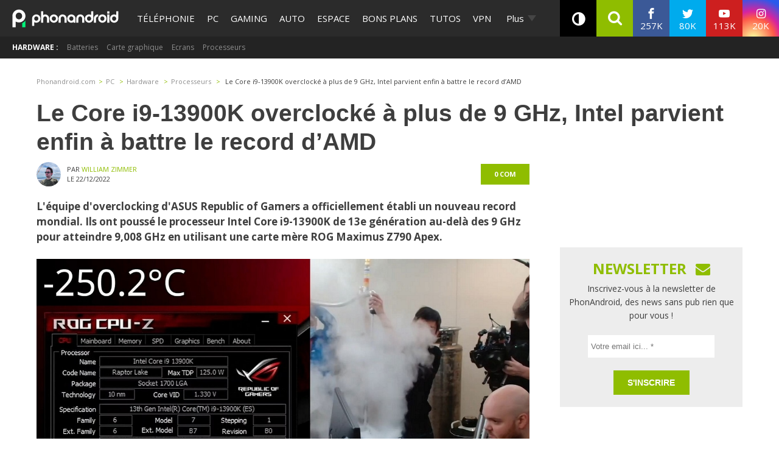

--- FILE ---
content_type: text/css; charset=utf-8
request_url: https://www.phonandroid.com/wp-content/cache/min/1/wp-content/themes/phonadroid-v3/assets/css/adstyle.css?ver=1765269421
body_size: -316
content:
div[id^="ctn_"]{margin-bottom:10px;margin-top:10px;text-align:center}div[id^="ba_"]{display:inline-block}div[id^="ba_"]>div{display:inline-block}#ctn_x02{margin-bottom:unset!important;margin-top:unset!important}#ba_x02{display:unset!important}#ba_x02>div{display:unset!important}#ctn_top{margin-top:unset!important}.ads--parallax{text-align:unset!important}

--- FILE ---
content_type: application/javascript; charset=UTF-8
request_url: https://phonandroid.disqus.com/count-data.js?2=https%3A%2F%2Fwww.phonandroid.com%2Fle-core-i9-13900k-overclocke-a-plus-de-9-ghz-intel-parvient-enfin-a-battre-le-record-damd.html
body_size: 345
content:
var DISQUSWIDGETS;

if (typeof DISQUSWIDGETS != 'undefined') {
    DISQUSWIDGETS.displayCount({"text":{"and":"et","comments":{"zero":"0 com","multiple":"{num} com's","one":"1 com"}},"counts":[{"id":"https:\/\/www.phonandroid.com\/le-core-i9-13900k-overclocke-a-plus-de-9-ghz-intel-parvient-enfin-a-battre-le-record-damd.html","comments":0}]});
}